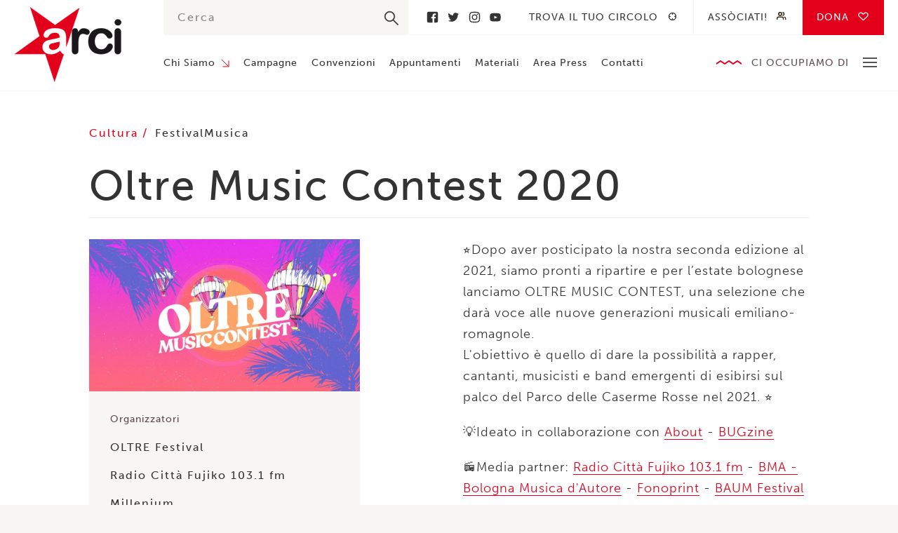

--- FILE ---
content_type: image/svg+xml
request_url: https://www.arci.it/app/themes/arci/dist/images/heart.svg
body_size: 338
content:
<svg width="15" height="13" xmlns="http://www.w3.org/2000/svg"><path d="M13.611 1.533c-1.42-1.305-3.725-1.305-5.146 0l-.965.884-.966-.884C5.114.228 2.81.228 1.39 1.533c-1.6 1.467-1.6 3.84 0 5.308L7.5 12.45l6.111-5.61c1.598-1.466 1.598-3.841 0-5.307zm-.906 4.436L7.5 10.826 2.294 5.97c-.525-.482-.728-1.111-.728-1.78 0-.67.117-1.218.643-1.7a2.576 2.576 0 0 1 1.753-.66c.667 0 1.29.405 1.753.832L7.5 4.21l1.784-1.55c.464-.427 1.086-.832 1.754-.832.667 0 1.29.235 1.753.66.526.482.642 1.031.642 1.7s-.202 1.299-.728 1.78z" fill="#FFF"/></svg>

--- FILE ---
content_type: image/svg+xml
request_url: https://www.arci.it/app/themes/arci/dist/images/twitter.svg
body_size: 330
content:
<svg width="16" height="13" xmlns="http://www.w3.org/2000/svg"><path d="M14.469 3.31c.006.137.009.276.009.414 0 4.241-3.227 9.13-9.129 9.13A9.075 9.075 0 0 1 .43 11.413a6.44 6.44 0 0 0 4.75-1.328 3.212 3.212 0 0 1-2.997-2.227A3.28 3.28 0 0 0 3.632 7.8a3.212 3.212 0 0 1-2.574-3.147v-.04c.433.24.928.385 1.454.402A3.209 3.209 0 0 1 1.519.73a9.108 9.108 0 0 0 6.614 3.353A3.207 3.207 0 0 1 11.258.145c.923 0 1.757.389 2.343 1.013a6.462 6.462 0 0 0 2.037-.779 3.22 3.22 0 0 1-1.41 1.775 6.418 6.418 0 0 0 1.842-.505 6.48 6.48 0 0 1-1.601 1.66z" fill="#333"/></svg>